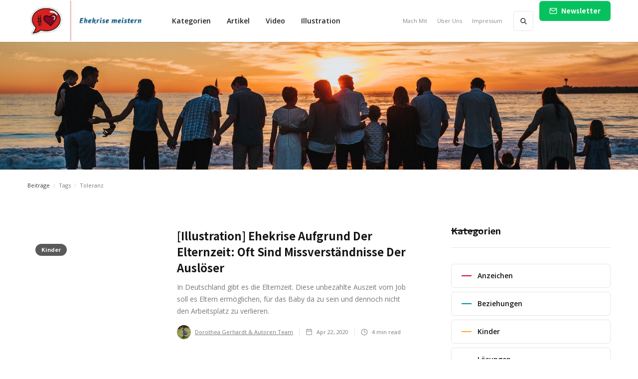

--- FILE ---
content_type: text/html; charset=utf-8
request_url: https://www.ehekrise-meistern.de/tags/toleranz
body_size: 13744
content:
<!DOCTYPE html><!-- Last Published: Mon Jun 23 2025 10:04:04 GMT+0000 (Coordinated Universal Time) --><html data-wf-domain="www.ehekrise-meistern.de" data-wf-page="5de17dbed414344d85d90995" data-wf-site="5de17dbed414345e1ad90853" data-wf-collection="5de17dbed414345199d90899" data-wf-item-slug="toleranz"><head><meta charset="utf-8"/><title>Tags - Ehekrise meistern</title><meta content="Hier findest Du alle Tags zu unseren Ehekrise meistern Beiträgen." name="description"/><meta content="Ehekrise meistern: Beiträge getaggt mit &quot;Toleranz&quot;" property="og:title"/><meta content="Finde Mithilfe unserer Tags genau die Fachartikel, die Dich wirklich zum Thema Ehekrise meistern interessieren, und auf Dich wirklich Anwendung finden." property="og:description"/><meta content="Ehekrise meistern: Beiträge getaggt mit &quot;Toleranz&quot;" property="twitter:title"/><meta content="Finde Mithilfe unserer Tags genau die Fachartikel, die Dich wirklich zum Thema Ehekrise meistern interessieren, und auf Dich wirklich Anwendung finden." property="twitter:description"/><meta property="og:type" content="website"/><meta content="summary_large_image" name="twitter:card"/><meta content="width=device-width, initial-scale=1" name="viewport"/><meta content="Tu_sMPLhNXTv9amkhLvsZBHcQg0lMjqZGRWlFEbRbAU" name="google-site-verification"/><link href="https://cdn.prod.website-files.com/5de17dbed414345e1ad90853/css/ehekrise-meistern.webflow.shared.0f09d5c38.css" rel="stylesheet" type="text/css"/><link href="https://fonts.googleapis.com" rel="preconnect"/><link href="https://fonts.gstatic.com" rel="preconnect" crossorigin="anonymous"/><script src="https://ajax.googleapis.com/ajax/libs/webfont/1.6.26/webfont.js" type="text/javascript"></script><script type="text/javascript">WebFont.load({  google: {    families: ["Open Sans:300,300italic,400,400italic,600,600italic,700,700italic,800,800italic","Noto Sans HK:regular,500,700"]  }});</script><script type="text/javascript">!function(o,c){var n=c.documentElement,t=" w-mod-";n.className+=t+"js",("ontouchstart"in o||o.DocumentTouch&&c instanceof DocumentTouch)&&(n.className+=t+"touch")}(window,document);</script><link href="https://cdn.prod.website-files.com/5de17dbed414345e1ad90853/5e56aefe00f9eb25a4d208ee_ehekrise-meistern-icon.jpg" rel="shortcut icon" type="image/x-icon"/><link href="https://cdn.prod.website-files.com/5de17dbed414345e1ad90853/5e56af023017dc2346fe96df_ehekrise-meistern-webclip.jpg" rel="apple-touch-icon"/><script type="text/javascript">!function(f,b,e,v,n,t,s){if(f.fbq)return;n=f.fbq=function(){n.callMethod?n.callMethod.apply(n,arguments):n.queue.push(arguments)};if(!f._fbq)f._fbq=n;n.push=n;n.loaded=!0;n.version='2.0';n.agent='plwebflow';n.queue=[];t=b.createElement(e);t.async=!0;t.src=v;s=b.getElementsByTagName(e)[0];s.parentNode.insertBefore(t,s)}(window,document,'script','https://connect.facebook.net/en_US/fbevents.js');fbq('init', '818726305307238');fbq('track', 'PageView');</script><script type="text/javascript">
var _iub = _iub || [];
_iub.csConfiguration = {"consentOnContinuedBrowsing":false,"whitelabel":false,"lang":"de","siteId":2197310,"perPurposeConsent":true,"cookiePolicyId":12122891, "banner":{ "acceptButtonDisplay":true,"customizeButtonDisplay":true,"position":"float-bottom-center","acceptButtonColor":"#0073CE","acceptButtonCaptionColor":"white","customizeButtonColor":"#DADADA","customizeButtonCaptionColor":"#4D4D4D","rejectButtonColor":"#0073CE","rejectButtonCaptionColor":"white","textColor":"black","backgroundColor":"white","rejectButtonDisplay":true }};
</script>
<script type="text/javascript" src="//cdn.iubenda.com/cs/iubenda_cs.js" charset="UTF-8" async></script>


<!-- Google Tag Manager -->
<script>(function(w,d,s,l,i){w[l]=w[l]||[];w[l].push({'gtm.start':
new Date().getTime(),event:'gtm.js'});var f=d.getElementsByTagName(s)[0],
j=d.createElement(s),dl=l!='dataLayer'?'&l='+l:'';j.async=true;j.src=
'https://www.googletagmanager.com/gtm.js?id='+i+dl;f.parentNode.insertBefore(j,f);
})(window,document,'script','dataLayer','GTM-WP73TDQ');</script>
<!-- End Google Tag Manager -->


<!--- Tooltip player -->
<script type='text/javascript'>
window.Tooltip||function(t,e){var o={
url:"https://cdn.tooltip.io/static/player.js",
key:"a5ea7231-85b1-4683-be7b-806f6b202263",
async:true
};
window.Tooltip={cs:[],_apiKey:o.key};for(
var r=["identify","goal","updateUserData","start","stop","refresh","show","hide","on"],
i={},n=0;n<r.length;n++){var a=r[n];i[a]=function(t){return function(){var e=Array.prototype.slice.call(arguments);
window.Tooltip.cs.push({method:t,args:e})}}(a)}window.Tooltip.API=i;var n=t.createElement(e),s=t.getElementsByTagName(e)[0];
n.type="text/javascript",n.async=o.async,s.parentNode.insertBefore(n,s),n.src=o.url}(document,"script");
</script>
<!--- Tooltip player -->


<script type="text/javascript" src="[data-uri]"></script>


<meta name="p:domain_verify" content="8855d82da1419c968e3d5426453af9ad"/>


<!-- TruConversion for ehekrise-meistern.de -->
<script type="text/javascript">
    var _tip = _tip || [];
    (function(d,s,id){
        var js, tjs = d.getElementsByTagName(s)[0];
        if(d.getElementById(id)) { return; }
        js = d.createElement(s); js.id = id;
        js.async = true;
        js.src = d.location.protocol + '//app.truconversion.com/ti-js/16297/774fc.js';
        tjs.parentNode.insertBefore(js, tjs);
    }(document, 'script', 'ti-js'));
</script>


<script src="https://static.elfsight.com/platform/platform.js" async></script>
<div class="elfsight-app-4d1de181-ef7f-4586-be23-b050851460c4" data-elfsight-app-lazy></div>


<script src="https://apps.elfsight.com/p/platform.js" defer></script>
<div class="elfsight-app-8a5be8ca-1ef0-4fb0-b28a-0185a814895a"></div>


<script async defer src='https://app.visitortracking.com/assets/js/tracer.js'></script>
<script>
function init_tracer() { 
   var tracer = new Tracer({  
   websiteId : "ed7725c7-5379-4551-aaeb-c92c9e3bd48f",  
   async : true, 
   debug : false }); 
 } 
 </script></head><body><div class="page-wrapper"><div class="subscribe-popup"><div class="popup"><a data-w-id="815c6cd4-8036-9e9d-af11-10e598a3accc" href="#" class="close-button w-inline-block"><img src="https://cdn.prod.website-files.com/5de17dbed414345e1ad90853/5de17dbed414343b6bd90977_x.svg" alt=""/></a><div class="subscribe-popup-image"></div><div class="popup-info"><h3>📬 <br/>Melde Dich für unseren hilfreichen Newsletter an!</h3><p class="paragraph-small text-grey">Kostenlose &amp; hilfreiche Tipps und Fachartikel zum Thema Ehekrise meistern. Direkt in Deinen Posteingang.</p><div class="full-width w-form"><form id="wf-form-Email-Form" name="wf-form-Email-Form" data-name="Email Form" method="get" class="subscribe-popup-grid" data-wf-page-id="5de17dbed414344d85d90995" data-wf-element-id="815c6cd4-8036-9e9d-af11-10e598a3acd7" data-turnstile-sitekey="0x4AAAAAAAQTptj2So4dx43e"><input class="input w-input" maxlength="256" name="Newsletter-Subscribe-Popup" data-name="Newsletter Subscribe Popup" placeholder="E-Mail Adresse" type="email" id="Newsletter-Subscribe-Popup" required=""/><input type="submit" data-wait="Please wait..." class="button w-button" value="Bestätigen"/><label id="w-node-c71d0ab6-5841-0ebd-75d8-21cca4504aa0-98a3acca" class="w-checkbox checkbox-field-2"><input type="checkbox" id="Checkbox Privacy" name="Checkbox-Privacy" data-name="Checkbox Privacy" required="" class="w-checkbox-input checkbox"/><span for="Checkbox-Privacy" class="checkbox-label w-form-label">Ich habe die Datenschutzerklärung gelesen und akzeptiere die <a href="/impressum" target="_blank" class="text-link-dark">Datenschutzerklärung</a></span></label></form><div class="form-success w-form-done"><div>Vielen Dank! Wir haben Deine Anmeldung erhalten.</div></div><div class="form-error w-form-fail"><div>Hoppla! Beim Absenden des Formulars ist ein Fehler aufgetreten.</div></div></div></div></div><div data-w-id="8320a785-99cd-bbdc-fd84-db16e1cc82eb" class="popup-overlay"></div></div><div data-collapse="medium" data-animation="default" data-duration="400" id="Navigation" data-easing="ease" data-easing2="ease" role="banner" class="nav-bar-v1 w-nav"><div class="wrapper nav-bar-v1-wrapper"><a href="/" class="nav-brand-v1 w-nav-brand"><img src="https://cdn.prod.website-files.com/5de17dbed414345e1ad90853/5e57fa58c52d562656f080e2_ehekrise-meistern-logo.JPG" alt="Logo Ehekrise meistern" sizes="(max-width: 767px) 165.421875px, (max-width: 991px) 234.34375px, 15vw" srcset="https://cdn.prod.website-files.com/5de17dbed414345e1ad90853/5e57fa58c52d562656f080e2_ehekrise-meistern-logo-p-500.jpeg 500w, https://cdn.prod.website-files.com/5de17dbed414345e1ad90853/5e57fa58c52d562656f080e2_ehekrise-meistern-logo-p-800.jpeg 800w, https://cdn.prod.website-files.com/5de17dbed414345e1ad90853/5e57fa58c52d562656f080e2_ehekrise-meistern-logo.JPG 874w" class="nav-logo"/><div class="nav-logo-text">Reader</div></a><nav role="navigation" class="nav-menu-v1 w-nav-menu"><form action="/search" class="search-form w-form"><input class="search-form-input w-input" maxlength="256" name="query" placeholder=" Search..." type="search" id="search" required=""/><input type="submit" class="search-button w-button" value=" "/></form><div data-hover="true" data-delay="400" class="dropdown dropdown-big w-dropdown"><div class="nav-link w-dropdown-toggle"><div>Kategorien</div></div><nav class="dropdown-wrapper w-dropdown-list"><div class="dropdown-space"></div><div class="wrapper"><div class="dropdown-list big-list"><div class="dropdown-sidebar w-dyn-list"><div role="list" class="w-dyn-items"><div role="listitem" class="w-dyn-item"><a href="/categories/anzeichen" class="dropdown-sidebar-link">Anzeichen</a></div><div role="listitem" class="w-dyn-item"><a href="/categories/beziehungen" class="dropdown-sidebar-link">Beziehungen</a></div><div role="listitem" class="w-dyn-item"><a href="/categories/kinder" class="dropdown-sidebar-link">Kinder</a></div><div role="listitem" class="w-dyn-item"><a href="/categories/losungen" class="dropdown-sidebar-link">Lösungen</a></div><div role="listitem" class="w-dyn-item"><a href="/categories/aelterwerden" class="dropdown-sidebar-link">Älterwerden</a></div></div></div><div class="dropdown-posts w-dyn-list"><div role="list" class="dropdown-post-grid w-dyn-items"><div role="listitem" class="w-dyn-item"><div class="post-card"><a href="/posts/geht-mein-partner-fremd-warnzeichen-tipps-und-antworten" class="thumbnail-small w-inline-block"><div class="badge">Anzeichen</div><div style="background-image:url(&quot;https://cdn.prod.website-files.com/5de17dbed41434fbcad90898/665dd106a0f153294487bdf2_junge-frau-denkt-nach-partner-fremdgegangen%20(2).jpg&quot;)" class="thumbnail"></div></a><a href="/posts/geht-mein-partner-fremd-warnzeichen-tipps-und-antworten" class="post-heading-link w-inline-block"><h6 class="post-heading-small">Geht mein Partner fremd? Warnzeichen, Tipps und Antworten</h6></a><div class="post-info"><div class="post-info-block"><img src="https://cdn.prod.website-files.com/5de17dbed414345e1ad90853/5de17dbed41434540fd90965_calendar.svg" alt="" class="mini-icon-grey"/><div>May 24, 2024</div></div><div class="post-info-block"><div class="divider-small"></div><img src="https://cdn.prod.website-files.com/5de17dbed414345e1ad90853/5de17dbed414348d60d908bd_clock.svg" alt="" class="mini-icon-grey"/><div>7</div><div> min read</div></div></div></div></div><div role="listitem" class="w-dyn-item"><div class="post-card"><a href="/posts/ich-liebe-dich-und-andere-liebesbekundungen" class="thumbnail-small w-inline-block"><div class="badge">Lösungen</div><div style="background-image:url(&quot;https://cdn.prod.website-files.com/5de17dbed41434fbcad90898/644fb016a10caa0ffa9d3a0e_valentine-geschenk%20(2).jpg&quot;)" class="thumbnail"></div></a><a href="/posts/ich-liebe-dich-und-andere-liebesbekundungen" class="post-heading-link w-inline-block"><h6 class="post-heading-small">Ehekrise meistern: „Ich liebe dich“ und andere Liebesbekundungen</h6></a><div class="post-info"><div class="post-info-block"><img src="https://cdn.prod.website-files.com/5de17dbed414345e1ad90853/5de17dbed41434540fd90965_calendar.svg" alt="" class="mini-icon-grey"/><div>Apr 30, 2023</div></div><div class="post-info-block"><div class="divider-small"></div><img src="https://cdn.prod.website-files.com/5de17dbed414345e1ad90853/5de17dbed414348d60d908bd_clock.svg" alt="" class="mini-icon-grey"/><div>4</div><div> min read</div></div></div></div></div><div role="listitem" class="w-dyn-item"><div class="post-card"><a href="/posts/ehekrise-meistern-wie-schlimm-ist-eine-scheidung-fuer-kinder-wirklich" class="thumbnail-small w-inline-block"><div class="badge">Kinder</div><div style="background-image:url(&quot;https://cdn.prod.website-files.com/5de17dbed41434fbcad90898/6197b1586e036a3c5920d6f0_ehekrise-schlimm-kinder-scheidung%20(2).jpg&quot;)" class="thumbnail"></div></a><a href="/posts/ehekrise-meistern-wie-schlimm-ist-eine-scheidung-fuer-kinder-wirklich" class="post-heading-link w-inline-block"><h6 class="post-heading-small">[Video] Wie schlimm ist eine Scheidung für Kinder wirklich?</h6></a><div class="post-info"><div class="post-info-block"><img src="https://cdn.prod.website-files.com/5de17dbed414345e1ad90853/5de17dbed41434540fd90965_calendar.svg" alt="" class="mini-icon-grey"/><div>Sep 24, 2021</div></div><div class="post-info-block"><div class="divider-small"></div><img src="https://cdn.prod.website-files.com/5de17dbed414345e1ad90853/5de17dbed414348d60d908bd_clock.svg" alt="" class="mini-icon-grey"/><div>5</div><div> min read</div></div></div></div></div><div role="listitem" class="w-dyn-item"><div class="post-card"><a href="/posts/ehekrise-wegen-affaere-ist-die-ehe-nach-dem-fremdgehen-zu-retten" class="thumbnail-small w-inline-block"><div class="badge">Beziehungen</div><div style="background-image:url(&quot;https://cdn.prod.website-files.com/5de17dbed41434fbcad90898/5e5bac65c9fe84fa9c9afa46_ehekrise-affaere-bild-frau-mann-auf-bett%20(3).JPG&quot;)" class="thumbnail"></div></a><a href="/posts/ehekrise-wegen-affaere-ist-die-ehe-nach-dem-fremdgehen-zu-retten" class="post-heading-link w-inline-block"><h6 class="post-heading-small">[Video] Ehekrise wegen Affäre: Ist die Ehe nach dem Fremdgehen zu retten?</h6></a><div class="post-info"><div class="post-info-block"><img src="https://cdn.prod.website-files.com/5de17dbed414345e1ad90853/5de17dbed41434540fd90965_calendar.svg" alt="" class="mini-icon-grey"/><div>Mar 2, 2020</div></div><div class="post-info-block"><div class="divider-small"></div><img src="https://cdn.prod.website-files.com/5de17dbed414345e1ad90853/5de17dbed414348d60d908bd_clock.svg" alt="" class="mini-icon-grey"/><div>6</div><div> min read</div></div></div></div></div></div></div></div></div></nav></div><a href="/alle-ehekrise-meistern-fachartikel-auf-einen-blick" class="nav-link w-nav-link">Artikel</a><a href="/video" class="nav-link w-nav-link">Video</a><a href="/infografiken" class="nav-link w-nav-link">Illustration</a><div class="nav-menu-small"><a href="/mach-mit" class="nav-link-small w-nav-link">Mach Mit</a><a href="/ueber-uns" class="nav-link-small w-nav-link">Über Uns</a><a href="/impressum" class="nav-link-small w-nav-link">Impressum</a></div></nav><div class="nav-right"><a href="#" data-w-id="68906341-c776-5606-916e-b44fde4e6472" class="button subscribe-button w-button">Newsletter</a></div><div class="menu-button w-nav-button"><div class="menu-icon"><div class="menu-line-top"></div><div class="menu-line-middle"></div><div class="menu-line-bottom"></div></div></div></div></div><div id="Hero" class="section hero about-hero"><div class="wrapper w-container"><div class="page-intro"><h1 class="page-heading">Beiträge Getaggt: </h1><h1 class="page-heading">Toleranz</h1></div></div></div><div class="section no-padding-vertical"><div class="wrapper w-container"><div class="breadcrumbs"><a href="/template-reader/home/intro" class="breadcrumbs-link">Beiträge</a><div class="breadcrumbs-divider">/</div><div>Tags</div><div class="breadcrumbs-divider">/</div><div>Toleranz</div></div></div></div><div class="section top-section"><div class="wrapper w-container"><div class="content-with-sidebar"><div class="side-posts w-dyn-list"><div role="list" class="grid-list w-dyn-items"><div role="listitem" class="w-dyn-item"><div class="post-v3-card"><a href="/posts/ehekrise-aufgrund-der-elternzeit-oft-sind-missverstaendnisse-der-ausloeser" class="post-v3-thumbnail w-inline-block"><div class="badge">Kinder</div><div style="background-image:url(&quot;https://cdn.prod.website-files.com/5de17dbed41434fbcad90898/5e5ab6003c3e0f401ced05db_ehekrise-missverstaendnisse-bild-frau-und-mann-umarmung%20(2).jpg&quot;)" class="thumbnail"></div></a><div class="post-v3-content"><a href="/posts/ehekrise-aufgrund-der-elternzeit-oft-sind-missverstaendnisse-der-ausloeser" class="post-heading-link w-inline-block"><h3 class="post-v3-heading">[Illustration] Ehekrise aufgrund der Elternzeit: oft sind Missverständnisse der Auslöser</h3></a><div class="post-summary">In Deutschland gibt es die Elternzeit. Diese unbezahlte Auszeit vom Job soll es Eltern ermöglichen, für das Baby da zu sein und dennoch nicht den Arbeitsplatz zu verlieren. </div><div class="post-info"><a href="/team/dorothea-gerhardt" class="post-info-author w-inline-block"><div style="background-image:url(&quot;https://cdn.prod.website-files.com/5de17dbed41434fbcad90898/5f4bff4617865e707433b588_autor-dorothea-gerhardt%20(1).jpg&quot;)" class="post-card-avatar"></div><div>Dorothea Gerhardt &amp; Autoren Team</div><div class="divider-small"></div></a><div class="post-info-block"><img src="https://cdn.prod.website-files.com/5de17dbed414345e1ad90853/5de17dbed41434540fd90965_calendar.svg" alt="" class="mini-icon-grey"/><div>Apr 22, 2020</div></div><div class="post-info-block"><div class="divider-small"></div><img src="https://cdn.prod.website-files.com/5de17dbed414345e1ad90853/5de17dbed414348d60d908bd_clock.svg" alt="" class="mini-icon-grey"/><div>4</div><div> min read</div></div></div></div></div></div><div role="listitem" class="w-dyn-item"><div class="post-v3-card"><a href="/posts/ehekrise-mit-50-auch-das-laesst-sich-meistern" class="post-v3-thumbnail w-inline-block"><div class="badge">Älterwerden</div><div style="background-image:url(&quot;https://cdn.prod.website-files.com/5de17dbed41434fbcad90898/5e5abeb60e17067bb97851bc_ehekrise-mann-50%20(4).JPG&quot;)" class="thumbnail"></div></a><div class="post-v3-content"><a href="/posts/ehekrise-mit-50-auch-das-laesst-sich-meistern" class="post-heading-link w-inline-block"><h3 class="post-v3-heading">Ehekrise mit 50: auch das lässt sich meistern</h3></a><div class="post-summary">Sie haben den 50. Geburtstag bereits gefeiert und glauben, dass Beziehungsprobleme jetzt der Vergangenheit angehören. Gemeinsam haben Sie vieles gemeistert und durchgestanden.</div><div class="post-info"><a href="/team/dorothea-gerhardt" class="post-info-author w-inline-block"><div style="background-image:url(&quot;https://cdn.prod.website-files.com/5de17dbed41434fbcad90898/5f4bff4617865e707433b588_autor-dorothea-gerhardt%20(1).jpg&quot;)" class="post-card-avatar"></div><div>Dorothea Gerhardt &amp; Autoren Team</div><div class="divider-small"></div></a><div class="post-info-block"><img src="https://cdn.prod.website-files.com/5de17dbed414345e1ad90853/5de17dbed41434540fd90965_calendar.svg" alt="" class="mini-icon-grey"/><div>Mar 17, 2020</div></div><div class="post-info-block"><div class="divider-small"></div><img src="https://cdn.prod.website-files.com/5de17dbed414345e1ad90853/5de17dbed414348d60d908bd_clock.svg" alt="" class="mini-icon-grey"/><div>5</div><div> min read</div></div></div></div></div></div><div role="listitem" class="w-dyn-item"><div class="post-v3-card"><a href="/posts/ehekrise-wegen-kindererziehung-wie-laesst-sich-das-meistern" class="post-v3-thumbnail w-inline-block"><div class="badge">Kinder</div><div style="background-image:url(&quot;https://cdn.prod.website-files.com/5de17dbed41434fbcad90898/5e5ac5c62089e52f4389525e_ehekrise-kindererziehung-meistern-bild-kleines-maedchen%20(1).jpg&quot;)" class="thumbnail"></div></a><div class="post-v3-content"><a href="/posts/ehekrise-wegen-kindererziehung-wie-laesst-sich-das-meistern" class="post-heading-link w-inline-block"><h3 class="post-v3-heading">[Video] + [Illustration] Ehekrise wegen Kindererziehung: Wie lässt sich das meistern?</h3></a><div class="post-summary">Eine Ehekrise wegen der Kindererziehung ist gar nicht so selten. Jeder Elternteil meint es gut, kriegt sich aber wegen unterschiedlicher Ansichten über die Erziehung des eigenen Nachwuchses in die Haare. </div><div class="post-info"><a href="/team/dorothea-gerhardt" class="post-info-author w-inline-block"><div style="background-image:url(&quot;https://cdn.prod.website-files.com/5de17dbed41434fbcad90898/5f4bff4617865e707433b588_autor-dorothea-gerhardt%20(1).jpg&quot;)" class="post-card-avatar"></div><div>Dorothea Gerhardt &amp; Autoren Team</div><div class="divider-small"></div></a><div class="post-info-block"><img src="https://cdn.prod.website-files.com/5de17dbed414345e1ad90853/5de17dbed41434540fd90965_calendar.svg" alt="" class="mini-icon-grey"/><div>Feb 17, 2020</div></div><div class="post-info-block"><div class="divider-small"></div><img src="https://cdn.prod.website-files.com/5de17dbed414345e1ad90853/5de17dbed414348d60d908bd_clock.svg" alt="" class="mini-icon-grey"/><div>6</div><div> min read</div></div></div></div></div></div><div role="listitem" class="w-dyn-item"><div class="post-v3-card"><a href="/posts/ehekrise-nach-40-jahren-ehe-ploetzlich-erscheint-alles-im-anderen-licht" class="post-v3-thumbnail w-inline-block"><div class="badge">Älterwerden</div><div style="background-image:url(&quot;https://cdn.prod.website-files.com/5de17dbed41434fbcad90898/5e5ac13d3c3e0f0c0ded6f33_ehekrise-nach-40-jahren-bild-frau-ueberlegt-sitzend%20(1).jpg&quot;)" class="thumbnail"></div></a><div class="post-v3-content"><a href="/posts/ehekrise-nach-40-jahren-ehe-ploetzlich-erscheint-alles-im-anderen-licht" class="post-heading-link w-inline-block"><h3 class="post-v3-heading">[Illustration] Ehekrise nach 40 Jahren Ehe: plötzlich erscheint alles im anderen Licht</h3></a><div class="post-summary">Anne aus Stuttgart führte über Jahrzehnte hinweg ein zufriedenes Leben. Verheiratet, Eigenheim, zwei Kinder. Als der Nachwuchs aus dem Haus war, startete sie noch einmal durch. </div><div class="post-info"><a href="/team/dorothea-gerhardt" class="post-info-author w-inline-block"><div style="background-image:url(&quot;https://cdn.prod.website-files.com/5de17dbed41434fbcad90898/5f4bff4617865e707433b588_autor-dorothea-gerhardt%20(1).jpg&quot;)" class="post-card-avatar"></div><div>Dorothea Gerhardt &amp; Autoren Team</div><div class="divider-small"></div></a><div class="post-info-block"><img src="https://cdn.prod.website-files.com/5de17dbed414345e1ad90853/5de17dbed41434540fd90965_calendar.svg" alt="" class="mini-icon-grey"/><div>Jan 2, 2020</div></div><div class="post-info-block"><div class="divider-small"></div><img src="https://cdn.prod.website-files.com/5de17dbed414345e1ad90853/5de17dbed414348d60d908bd_clock.svg" alt="" class="mini-icon-grey"/><div>8</div><div> min read</div></div></div></div></div></div><div role="listitem" class="w-dyn-item"><div class="post-v3-card"><a href="/posts/ehekrise-wegen-der-schwiegereltern-wege-aus-dem-dilemma" class="post-v3-thumbnail w-inline-block"><div class="badge">Anzeichen</div><div style="background-image:url(&quot;https://cdn.prod.website-files.com/5de17dbed41434fbcad90898/5e5ac3730e170698c5787147_ehekrise-schwiegerelternbild-mit-enkelkindern%20(2).jpg&quot;)" class="thumbnail"></div></a><div class="post-v3-content"><a href="/posts/ehekrise-wegen-der-schwiegereltern-wege-aus-dem-dilemma" class="post-heading-link w-inline-block"><h3 class="post-v3-heading">[Illustration] Ehekrise wegen der Schwiegereltern: Wege aus dem Dilemma</h3></a><div class="post-summary">Es ist kein seltenes Problem: Schwierigkeiten mit den Schwiegereltern. Warum? In den Augen des Schwiegerkindes mischen sich die Eltern des Partners einfach zu häufig in die Ehe ein. </div><div class="post-info"><a href="/team/dorothea-gerhardt" class="post-info-author w-inline-block"><div style="background-image:url(&quot;https://cdn.prod.website-files.com/5de17dbed41434fbcad90898/5f4bff4617865e707433b588_autor-dorothea-gerhardt%20(1).jpg&quot;)" class="post-card-avatar"></div><div>Dorothea Gerhardt &amp; Autoren Team</div><div class="divider-small"></div></a><div class="post-info-block"><img src="https://cdn.prod.website-files.com/5de17dbed414345e1ad90853/5de17dbed41434540fd90965_calendar.svg" alt="" class="mini-icon-grey"/><div>Dec 20, 2019</div></div><div class="post-info-block"><div class="divider-small"></div><img src="https://cdn.prod.website-files.com/5de17dbed414345e1ad90853/5de17dbed414348d60d908bd_clock.svg" alt="" class="mini-icon-grey"/><div>6</div><div> min read</div></div></div></div></div></div><div role="listitem" class="w-dyn-item"><div class="post-v3-card"><a href="/posts/7-tipps-raus-aus-der-ehekrise-nach-dem-1-kind" class="post-v3-thumbnail w-inline-block"><div class="badge">Kinder</div><div style="background-image:url(&quot;https://cdn.prod.website-files.com/5de17dbed41434fbcad90898/5e5aca263fb2cc350f715b0e_ehekrise-erstes-kind-bild-mutter-mit-kind%20(1).jpg&quot;)" class="thumbnail"></div></a><div class="post-v3-content"><a href="/posts/7-tipps-raus-aus-der-ehekrise-nach-dem-1-kind" class="post-heading-link w-inline-block"><h3 class="post-v3-heading">[7 Tipps] Raus aus der Ehekrise nach dem 1. Kind</h3></a><div class="post-summary">Endlich ist das erste Kind da. Es wurde sehnsüchtig erwartet und alle haben sich gefreut. Doch das Baby bringt auch jede Menge Veränderungen mit sich. </div><div class="post-info"><a href="/team/dorothea-gerhardt" class="post-info-author w-inline-block"><div style="background-image:url(&quot;https://cdn.prod.website-files.com/5de17dbed41434fbcad90898/5f4bff4617865e707433b588_autor-dorothea-gerhardt%20(1).jpg&quot;)" class="post-card-avatar"></div><div>Dorothea Gerhardt &amp; Autoren Team</div><div class="divider-small"></div></a><div class="post-info-block"><img src="https://cdn.prod.website-files.com/5de17dbed414345e1ad90853/5de17dbed41434540fd90965_calendar.svg" alt="" class="mini-icon-grey"/><div>Nov 19, 2019</div></div><div class="post-info-block"><div class="divider-small"></div><img src="https://cdn.prod.website-files.com/5de17dbed414345e1ad90853/5de17dbed414348d60d908bd_clock.svg" alt="" class="mini-icon-grey"/><div>8</div><div> min read</div></div></div></div></div></div><div role="listitem" class="w-dyn-item"><div class="post-v3-card"><a href="/posts/ehekrise-meistern-was-ist-in-der-ehe-wichtig" class="post-v3-thumbnail w-inline-block"><div class="badge">Lösungen</div><div style="background-image:url(&quot;https://cdn.prod.website-files.com/5de17dbed41434fbcad90898/5ebfd15c2651077ecb833860_ehekrise-meistern-was-ist-wichtig%20(1).jpg&quot;)" class="thumbnail"></div></a><div class="post-v3-content"><a href="/posts/ehekrise-meistern-was-ist-in-der-ehe-wichtig" class="post-heading-link w-inline-block"><h3 class="post-v3-heading">Ehekrise meistern: Was ist in der Ehe wichtig?</h3></a><div class="post-summary">Manchmal streiten sich Paare. Das ist normal. Entwickelt sich jedoch eine Ehekrise, steht das gemeinsame Bündnis plötzlich auf wackelnden Beinen. </div><div class="post-info"><a href="/team/dorothea-gerhardt" class="post-info-author w-inline-block"><div style="background-image:url(&quot;https://cdn.prod.website-files.com/5de17dbed41434fbcad90898/5f4bff4617865e707433b588_autor-dorothea-gerhardt%20(1).jpg&quot;)" class="post-card-avatar"></div><div>Dorothea Gerhardt &amp; Autoren Team</div><div class="divider-small"></div></a><div class="post-info-block"><img src="https://cdn.prod.website-files.com/5de17dbed414345e1ad90853/5de17dbed41434540fd90965_calendar.svg" alt="" class="mini-icon-grey"/><div>Sep 11, 2019</div></div><div class="post-info-block"><div class="divider-small"></div><img src="https://cdn.prod.website-files.com/5de17dbed414345e1ad90853/5de17dbed414348d60d908bd_clock.svg" alt="" class="mini-icon-grey"/><div>7</div><div> min read</div></div></div></div></div></div></div><div role="navigation" aria-label="List" class="w-pagination-wrapper pagination"><div class="pagination-left"></div><div class="pagination-right"></div></div></div><div class="sidebar"><div class="sidebar-block"><div class="header-block"><h4 class="header">Kategorien</h4><div class="header-line"></div></div><div class="w-dyn-list"><div role="list" class="sidebar-categories w-dyn-items"><div role="listitem" class="w-dyn-item"><a href="/categories/anzeichen" class="sidebar-category w-inline-block"><div style="background-color:hsla(348.4848484848485, 90.64%, 42.66%, 1.00)" class="category-color-line"></div><div class="sidebar-category-name">Anzeichen</div><img src="https://cdn.prod.website-files.com/5de17dbed414345e1ad90853/5de17dbed41434164bd9096e_right.svg" alt="" class="category-arrow"/></a></div><div role="listitem" class="w-dyn-item"><a href="/categories/beziehungen" class="sidebar-category w-inline-block"><div style="background-color:hsla(190.04291845493563, 100.00%, 33.33%, 1.00)" class="category-color-line"></div><div class="sidebar-category-name">Beziehungen</div><img src="https://cdn.prod.website-files.com/5de17dbed414345e1ad90853/5de17dbed41434164bd9096e_right.svg" alt="" class="category-arrow"/></a></div><div role="listitem" class="w-dyn-item"><a href="/categories/kinder" class="sidebar-category w-inline-block"><div style="background-color:hsla(33.71428571428571, 100.00%, 58.82%, 1.00)" class="category-color-line"></div><div class="sidebar-category-name">Kinder</div><img src="https://cdn.prod.website-files.com/5de17dbed414345e1ad90853/5de17dbed41434164bd9096e_right.svg" alt="" class="category-arrow"/></a></div><div role="listitem" class="w-dyn-item"><a href="/categories/losungen" class="sidebar-category w-inline-block"><div style="background-color:hsla(148.08510638297872, 94.00%, 39.22%, 1.00)" class="category-color-line"></div><div class="sidebar-category-name">Lösungen</div><img src="https://cdn.prod.website-files.com/5de17dbed414345e1ad90853/5de17dbed41434164bd9096e_right.svg" alt="" class="category-arrow"/></a></div><div role="listitem" class="w-dyn-item"><a href="/categories/aelterwerden" class="sidebar-category w-inline-block"><div style="background-color:hsla(236.64596273291926, 98.77%, 68.04%, 1.00)" class="category-color-line"></div><div class="sidebar-category-name">Älterwerden</div><img src="https://cdn.prod.website-files.com/5de17dbed414345e1ad90853/5de17dbed41434164bd9096e_right.svg" alt="" class="category-arrow"/></a></div></div></div></div><div class="sidebar-block"><div class="header-block"><h4 class="header">Tags</h4><div class="header-line"></div></div><div class="w-dyn-list"><div role="list" class="sidebar-tags w-dyn-items"><div role="listitem" class="w-dyn-item"><a href="/tags/40-jahre-ehe" class="tag">40 Jahre Ehe</a></div><div role="listitem" class="w-dyn-item"><a href="/tags/40-lebensjahr" class="tag">40. Lebensjahr</a></div><div role="listitem" class="w-dyn-item"><a href="/tags/50-lebensjahr" class="tag">50. Lebensjahr</a></div><div role="listitem" class="w-dyn-item"><a href="/tags/affaere" class="tag">Affäre</a></div><div role="listitem" class="w-dyn-item"><a href="/tags/aggressionen" class="tag">Aggressionen</a></div><div role="listitem" class="w-dyn-item"><a href="/tags/akzeptanz" class="tag">Akzeptanz</a></div><div role="listitem" class="w-dyn-item"><a href="/tags/alkohol" class="tag">Alkohol</a></div><div role="listitem" class="w-dyn-item"><a href="/tags/alltag" class="tag">Alltag</a></div><div role="listitem" class="w-dyn-item"><a href="/tags/alter" class="tag">Alter</a></div><div role="listitem" class="w-dyn-item"><a href="/tags/arbeit" class="tag">Arbeit</a></div><div role="listitem" class="w-dyn-item"><a href="/tags/arbeitslosigkeit" class="tag">Arbeitslosigkeit</a></div><div role="listitem" class="w-dyn-item"><a href="/tags/aufmerksamkeit" class="tag">Aufmerksamkeit</a></div><div role="listitem" class="w-dyn-item"><a href="/tags/auszeit" class="tag">Auszeit</a></div><div role="listitem" class="w-dyn-item"><a href="/tags/baby" class="tag">Baby</a></div><div role="listitem" class="w-dyn-item"><a href="/tags/bestrafung" class="tag">Bestrafung</a></div><div role="listitem" class="w-dyn-item"><a href="/tags/beziehung" class="tag">Beziehung</a></div><div role="listitem" class="w-dyn-item"><a href="/tags/beziehungsaus" class="tag">Beziehungsaus</a></div><div role="listitem" class="w-dyn-item"><a href="/tags/beziehungspause" class="tag">Beziehungspause</a></div><div role="listitem" class="w-dyn-item"><a href="/tags/bindungsstabilisierung" class="tag">Bindungsstabilisierung</a></div><div role="listitem" class="w-dyn-item"><a href="/tags/burnout" class="tag">Burnout</a></div><div role="listitem" class="w-dyn-item"><a href="/tags/checkliste" class="tag">Checkliste</a></div><div role="listitem" class="w-dyn-item"><a href="/tags/depressionen" class="tag">Depressionen</a></div><div role="listitem" class="w-dyn-item"><a href="/tags/ehefrau" class="tag">Ehefrau</a></div><div role="listitem" class="w-dyn-item"><a href="/tags/ehemann" class="tag">Ehemann</a></div><div role="listitem" class="w-dyn-item"><a href="/tags/ehevertrag" class="tag">Ehevertrag</a></div><div role="listitem" class="w-dyn-item"><a href="/tags/ehrlichkeit" class="tag">Ehrlichkeit</a></div><div role="listitem" class="w-dyn-item"><a href="/tags/eifersucht" class="tag">Eifersucht</a></div><div role="listitem" class="w-dyn-item"><a href="/tags/eltern" class="tag">Eltern</a></div><div role="listitem" class="w-dyn-item"><a href="/tags/elternzeit" class="tag">Elternzeit</a></div><div role="listitem" class="w-dyn-item"><a href="/tags/entfremdung" class="tag">Entfremdung</a></div><div role="listitem" class="w-dyn-item"><a href="/tags/erwartungen" class="tag">Erwartungen</a></div><div role="listitem" class="w-dyn-item"><a href="/tags/fehlgeburt" class="tag">Fehlgeburt</a></div><div role="listitem" class="w-dyn-item"><a href="/tags/finanzen" class="tag">Finanzen</a></div><div role="listitem" class="w-dyn-item"><a href="/tags/freiheiten" class="tag">Freiheiten</a></div><div role="listitem" class="w-dyn-item"><a href="/tags/fremdgehen" class="tag">Fremdgehen</a></div><div role="listitem" class="w-dyn-item"><a href="/tags/fremdverliebt" class="tag">Fremdverliebt </a></div><div role="listitem" class="w-dyn-item"><a href="/tags/freundschaft" class="tag">Freundschaft</a></div><div role="listitem" class="w-dyn-item"><a href="/tags/gaslighting" class="tag">Gaslighting</a></div><div role="listitem" class="w-dyn-item"><a href="/tags/geburt" class="tag">Geburt</a></div><div role="listitem" class="w-dyn-item"><a href="/tags/gegensaetze" class="tag">Gegensätze </a></div><div role="listitem" class="w-dyn-item"><a href="/tags/geld" class="tag">Geld</a></div><div role="listitem" class="w-dyn-item"><a href="/tags/gespraeche" class="tag">Gespräche</a></div><div role="listitem" class="w-dyn-item"><a href="/tags/glucklich" class="tag">Glücklich</a></div><div role="listitem" class="w-dyn-item"><a href="/tags/harmonie" class="tag">Harmonie</a></div><div role="listitem" class="w-dyn-item"><a href="/tags/heirat" class="tag">Heirat</a></div><div role="listitem" class="w-dyn-item"><a href="/tags/hochzeit" class="tag">Hochzeit</a></div><div role="listitem" class="w-dyn-item"><a href="/tags/job" class="tag">Job</a></div><div role="listitem" class="w-dyn-item"><a href="/tags/karriere" class="tag">Karriere</a></div><div role="listitem" class="w-dyn-item"><a href="/tags/kinder" class="tag">Kinder</a></div><div role="listitem" class="w-dyn-item"><a href="/tags/kindererziehung" class="tag">Kindererziehung</a></div><div role="listitem" class="w-dyn-item"><a href="/tags/kleinkind" class="tag">Kleinkind</a></div><div role="listitem" class="w-dyn-item"><a href="/tags/kommunikation" class="tag">Kommunikation</a></div><div role="listitem" class="w-dyn-item"><a href="/tags/kompromiss" class="tag">Kompromiss</a></div><div role="listitem" class="w-dyn-item"><a href="/tags/konfliktherde" class="tag">Konfliktherde</a></div><div role="listitem" class="w-dyn-item"><a href="/tags/konsequenzen" class="tag">Konsequenzen</a></div><div role="listitem" class="w-dyn-item"><a href="/tags/kontrolle" class="tag">Kontrolle</a></div><div role="listitem" class="w-dyn-item"><a href="/tags/kredit" class="tag">Kredit</a></div><div role="listitem" class="w-dyn-item"><a href="/tags/leere" class="tag">Leere</a></div><div role="listitem" class="w-dyn-item"><a href="/tags/leidenschaft" class="tag">Leidenschaft</a></div><div role="listitem" class="w-dyn-item"><a href="/tags/liebesbekundungen" class="tag">Liebesbekundungen</a></div><div role="listitem" class="w-dyn-item"><a href="/tags/loyalitaet" class="tag">Loyalität</a></div><div role="listitem" class="w-dyn-item"><a href="/tags/lustig" class="tag">Lustig</a></div><div role="listitem" class="w-dyn-item"><a href="/tags/loesungen" class="tag">Lösungen</a></div><div role="listitem" class="w-dyn-item"><a href="/tags/manipulationsversuche" class="tag">Manipulationsversuche</a></div><div role="listitem" class="w-dyn-item"><a href="/tags/mann" class="tag">Mann</a></div><div role="listitem" class="w-dyn-item"><a href="/tags/mediator" class="tag">Mediator</a></div><div role="listitem" class="w-dyn-item"><a href="/tags/missverstaendnisse" class="tag">Missverständnisse</a></div><div role="listitem" class="w-dyn-item"><a href="/tags/mutter" class="tag">Mutter</a></div><div role="listitem" class="w-dyn-item"><a href="/tags/maennlichkeit" class="tag">Männlichkeit</a></div><div role="listitem" class="w-dyn-item"><a href="/tags/narzissten" class="tag">Narzissten</a></div><div role="listitem" class="w-dyn-item"><a href="/tags/neid" class="tag">Neid</a></div><div role="listitem" class="w-dyn-item"><a href="/tags/neuanfang" class="tag">Neuanfang</a></div><div role="listitem" class="w-dyn-item"><a href="/tags/offenheit" class="tag">Offenheit</a></div><div role="listitem" class="w-dyn-item"><a href="/tags/paar" class="tag">Paar</a></div><div role="listitem" class="w-dyn-item"><a href="/tags/partner" class="tag">Partner</a></div><div role="listitem" class="w-dyn-item"><a href="/tags/partnerschaft" class="tag">Partnerschaft</a></div><div role="listitem" class="w-dyn-item"><a href="/tags/persoenlichkeit" class="tag">Persönlichkeit</a></div><div role="listitem" class="w-dyn-item"><a href="/tags/planung" class="tag">Planung</a></div><div role="listitem" class="w-dyn-item"><a href="/tags/probleme" class="tag">Probleme</a></div><div role="listitem" class="w-dyn-item"><a href="/tags/psychologie" class="tag">Psychologie</a></div><div role="listitem" class="w-dyn-item"><a href="/tags/rente" class="tag">Rente</a></div><div role="listitem" class="w-dyn-item"><a href="/tags/rosenkrieg" class="tag">Rosenkrieg</a></div><div role="listitem" class="w-dyn-item"><a href="/tags/scheidung" class="tag">Scheidung</a></div><div role="listitem" class="w-dyn-item"><a href="/tags/schuldzuweisungen" class="tag">Schuldzuweisungen</a></div><div role="listitem" class="w-dyn-item"><a href="/tags/schwangerschaft" class="tag">Schwangerschaft</a></div><div role="listitem" class="w-dyn-item"><a href="/tags/schweigen" class="tag">Schweigen</a></div><div role="listitem" class="w-dyn-item"><a href="/tags/schwiegereltern" class="tag">Schwiegereltern</a></div><div role="listitem" class="w-dyn-item"><a href="/tags/schwiegertochter" class="tag">Schwiegertochter</a></div><div role="listitem" class="w-dyn-item"><a href="/tags/seitensprung" class="tag">Seitensprung</a></div><div role="listitem" class="w-dyn-item"><a href="/tags/selbstbewusstsein" class="tag">Selbstbewusstsein</a></div><div role="listitem" class="w-dyn-item"><a href="/tags/selbstmitleid" class="tag">Selbstmitleid</a></div><div role="listitem" class="w-dyn-item"><a href="/tags/selbstwertgefuehl" class="tag">Selbstwertgefühl</a></div><div role="listitem" class="w-dyn-item"><a href="/tags/selbstaendigkeit" class="tag">Selbständigkeit</a></div><div role="listitem" class="w-dyn-item"><a href="/tags/sex" class="tag">Sex</a></div><div role="listitem" class="w-dyn-item"><a href="/tags/sexting" class="tag">Sexting </a></div><div role="listitem" class="w-dyn-item"><a href="/tags/signale" class="tag">Signale</a></div><div role="listitem" class="w-dyn-item"><a href="/tags/stabilitaet" class="tag">Stabilität</a></div><div role="listitem" class="w-dyn-item"><a href="/tags/streit" class="tag">Streit</a></div><div role="listitem" class="w-dyn-item"><a href="/tags/stress" class="tag">Stress</a></div><div role="listitem" class="w-dyn-item"><a href="/tags/tipps" class="tag">Tipps</a></div></div></div></div><div class="sidebar-block sticky"><a href="#" class="banner-sidebar w-inline-block"><img src="https://cdn.prod.website-files.com/5de17dbed414345e1ad90853/5e5c13bf63723e0752aa84fe_website-banner-ehekrise-meistern-320-480.png" alt="Banner Ehekrise meistern Online Coaching"/></a></div></div></div></div></div><div class="section"><div class="wrapper w-container"><div class="text-block-2"><strong>Finde uns auch hier</strong> - Weitere wertvolle Ehekrise meistern Tipps &quot;für zwischendurch&quot; ...</div><div class="connect"><a href="https://www.facebook.com/ehekrisemeistern" target="_blank" class="connect-link w-inline-block"><div class="connect-icon"><img src="https://cdn.prod.website-files.com/5de17dbed414345e1ad90853/5de17dbed41434204cd90962_facebook.svg" alt=""/></div><div class="connect-link-text">Facebook</div></a><a href="https://www.instagram.com/tippsehekrisemeistern/" target="_blank" class="connect-link w-inline-block"><div class="connect-icon"><img src="https://cdn.prod.website-files.com/5de17dbed414345e1ad90853/5de17dbed41434680ed90979_instagram.svg" alt=""/></div><div class="connect-link-text">Instagram</div></a><a href="https://www.pinterest.de/ehekrisemeistern/ehe-meistern-bzw-beziehung-retten/" target="_blank" class="connect-link w-inline-block"><div class="connect-icon"><img src="https://cdn.prod.website-files.com/5de17dbed414345e1ad90853/5de17dbed414340ce6d90968_pinterest.svg" alt=""/></div><div class="connect-link-text">Pinterest</div></a><a href="https://twitter.com/ehe_meistern" target="_blank" class="connect-link w-inline-block"><div class="connect-icon"><img src="https://cdn.prod.website-files.com/5de17dbed414345e1ad90853/5de17dbed41434cac8d90974_twitter.svg" alt=""/></div><div class="connect-link-text">Twitter</div></a><a href="#" target="_blank" class="connect-link w-inline-block"><div class="connect-icon"><img src="https://cdn.prod.website-files.com/5de17dbed414345e1ad90853/5de17dbed414346b33d90975_youtube.svg" alt=""/></div><div class="connect-link-text">YouTube</div></a><a data-w-id="e216d214-04e3-d10d-1b0f-037beea8074d" href="#" class="connect-link w-inline-block"><div class="connect-icon"><img src="https://cdn.prod.website-files.com/5de17dbed414345e1ad90853/5de17dbed4143435ebd9096a_mail.svg" alt=""/></div><div class="connect-link-text">Newsletter</div></a></div></div></div><div class="section"><div class="wrapper w-container"><div class="header-block side-margins"><div class="header"><h3 class="header-text">Wir sind auf Instagram</h3></div><a href="https://www.instagram.com/tippsehekrisemeistern/" target="_blank" class="more-link w-inline-block"><div>INSTAGRAM Profil ansehen</div><div class="more-link-icon"><img src="https://cdn.prod.website-files.com/5de17dbed414345e1ad90853/5de17dbed41434164bd9096e_right.svg" alt="" class="more-link-arrow"/><img src="https://cdn.prod.website-files.com/5de17dbed414345e1ad90853/5de17dbed4143484d0d9098b_right-white.svg" alt="" class="more-link-arrow-hover"/></div></a><div class="header-line"></div></div><div class="w-layout-grid instagram-grid"><a id="w-node-_8de85ed3-4f3b-a90b-2c90-b3fe6a226334-6a226326" href="https://www.instagram.com/tippsehekrisemeistern/" target="_blank" class="instagram-photo-link w-inline-block"><img src="https://cdn.prod.website-files.com/5de17dbed414345e1ad90853/603948b486705885d4317ad3_ehekrise-meistern.jpg" alt="" class="full-width"/><div class="instagram-hover"></div></a><a id="w-node-_8de85ed3-4f3b-a90b-2c90-b3fe6a22633d-6a226326" href="https://www.instagram.com/tippsehekrisemeistern/" target="_blank" class="instagram-photo-link w-inline-block"><img src="https://cdn.prod.website-files.com/5de17dbed414345e1ad90853/603948eb35c4993428966fc3_ehekrise-meistern-4.jpg" alt="" class="full-width"/><div class="instagram-hover"></div></a><a id="w-node-_8de85ed3-4f3b-a90b-2c90-b3fe6a226337-6a226326" href="https://www.instagram.com/tippsehekrisemeistern/" target="_blank" class="instagram-photo-link w-inline-block"><img src="https://cdn.prod.website-files.com/5de17dbed414345e1ad90853/603948c6aedf9336c89dade3_ehekrise-meistern-2.jpg" alt="" class="full-width"/><div class="instagram-hover"></div></a><a id="w-node-_8de85ed3-4f3b-a90b-2c90-b3fe6a22633a-6a226326" href="https://www.instagram.com/tippsehekrisemeistern/" target="_blank" class="instagram-photo-link w-inline-block"><img src="https://cdn.prod.website-files.com/5de17dbed414345e1ad90853/603948da02acf3c1e477352c_ehekrise-meistern-3.jpg" alt="" class="full-width"/><div class="instagram-hover"></div></a><a id="w-node-_8de85ed3-4f3b-a90b-2c90-b3fe6a226346-6a226326" href="https://www.instagram.com/tippsehekrisemeistern/" target="_blank" class="instagram-photo-link w-inline-block"><img src="https://cdn.prod.website-files.com/5de17dbed414345e1ad90853/6039492664943f446bc97a56_ehekrise-meistern-7.jpg" alt="" class="full-width"/><div class="instagram-hover"></div></a><a id="w-node-_8de85ed3-4f3b-a90b-2c90-b3fe6a226340-6a226326" href="https://www.instagram.com/tippsehekrisemeistern/" target="_blank" class="instagram-photo-link w-inline-block"><img src="https://cdn.prod.website-files.com/5de17dbed414345e1ad90853/603948fcfe1ae679fe4266c1_ehekrise-meistern-5.jpg" alt="" class="full-width"/><div class="instagram-hover"></div></a><a id="w-node-_8de85ed3-4f3b-a90b-2c90-b3fe6a226343-6a226326" href="https://www.instagram.com/tippsehekrisemeistern/" target="_blank" class="instagram-photo-link w-inline-block"><img src="https://cdn.prod.website-files.com/5de17dbed414345e1ad90853/603949100961ac34a16b3166_ehekrise-meistern-6.jpg" alt="" class="full-width"/><div class="instagram-hover"></div></a></div></div></div><div class="section-3 no-padding-vertical"><div class="wrapper-3"><div data-delay="9000" data-animation="slide" class="slider-2 w-slider" data-autoplay="true" data-easing="ease" data-hide-arrows="false" data-disable-swipe="false" data-autoplay-limit="0" data-nav-spacing="3" data-duration="500" data-infinite="true"><div class="w-slider-mask"><div class="w-slide"><div class="div-block-2"><div class="sponsor-quote wide no-margin-bottom"><div class="circle-icon color-6-ghost"><img src="https://cdn.prod.website-files.com/5de17dbed414345e1ad90853/6012cf6430941c66e375256f_chat-icon-color-6.svg" alt=""/></div><div class="review-v4-text">“Das Thema Business Ethik wird immer wichtiger in unseren heutigen, schwierigen Zeiten. Deshalb unterstütze ich als Unternehmer diese tolle Humanitarian Gruppe. Ich möchte gerne, dass meine Familie, meine Freunde, meine Mitarbeiter, mein Dorf und mein Land <span class="text-highlighted color-3">(geistig) gesund und erfolgreich sein können.</span></div><p class="text-grey-3 no-margin">Ralf Gerhardt, Founder Webexpert4you.com</p></div></div></div></div><div class="w-slider-arrow-left"><div class="icon-2 w-icon-slider-left"></div></div><div class="w-slider-arrow-right"><div class="icon-2 w-icon-slider-right"></div></div><div class="w-slider-nav w-round"></div></div><div class="section-intro-2 wide no-margin-bottom"><div class="circle-icon color-6-ghost"><img src="https://cdn.prod.website-files.com/5de17dbed414345e1ad90853/6012cf6430941c66e375256f_chat-icon-color-6.svg" alt=""/></div><div class="review-v4-text">“Das Thema Business Ethik wird immer wichtiger in unseren heutigen, schwierigen Zeiten. Deshalb unterstütze ich als Unternehmer diese tolle Humanitarian Gruppe so gut es nur geht. Ich möchte gerne, dass meine Familie, meine Freunde, meine Mitarbeiter, mein Dorf und mein Land <span class="text-highlighted color-3">gesund und erfolgreich sein können.</span></div><p class="text-grey-3 no-margin">Ralf Gerhardt, Founder Webexpert4you.com</p></div><div class="logotypes"><a href="https://www.webexpert4you.com/" target="_blank" class="logo-link faded w-inline-block"><img src="https://cdn.prod.website-files.com/5de17dbed414345e1ad90853/6012cf6430941cf06e75256c_logo-white.PNG" sizes="(max-width: 767px) 85vw, 542.453125px" srcset="https://cdn.prod.website-files.com/5de17dbed414345e1ad90853/6012cf6430941cf06e75256c_logo-white-p-500.png 500w, https://cdn.prod.website-files.com/5de17dbed414345e1ad90853/6012cf6430941cf06e75256c_logo-white.PNG 773w" alt="" class="logo"/></a><a href="https://www.news4mankind.com/" target="_blank" class="logo-link faded w-inline-block"><img src="https://cdn.prod.website-files.com/5de17dbed414345e1ad90853/6012cf6430941cd095752568_news4mankind-logo.PNG" sizes="(max-width: 767px) 85vw, 468.5625px" srcset="https://cdn.prod.website-files.com/5de17dbed414345e1ad90853/6012cf6430941cd095752568_news4mankind-logo-p-500.png 500w, https://cdn.prod.website-files.com/5de17dbed414345e1ad90853/6012cf6430941cd095752568_news4mankind-logo.PNG 861w" alt="" class="logo"/></a></div></div></div><div class="section footer-v1-section"><div class="wrapper"><div class="footer-v1"><div class="footer-v1-column about"><a href="/" class="footer-v1-brand w-inline-block"><img src="https://cdn.prod.website-files.com/5de17dbed414345e1ad90853/5e57fa58c52d562656f080e2_ehekrise-meistern-logo.JPG" width="215" sizes="(max-width: 479px) 87vw, (max-width: 991px) 215px, 20vw" srcset="https://cdn.prod.website-files.com/5de17dbed414345e1ad90853/5e57fa58c52d562656f080e2_ehekrise-meistern-logo-p-500.jpeg 500w, https://cdn.prod.website-files.com/5de17dbed414345e1ad90853/5e57fa58c52d562656f080e2_ehekrise-meistern-logo-p-800.jpeg 800w, https://cdn.prod.website-files.com/5de17dbed414345e1ad90853/5e57fa58c52d562656f080e2_ehekrise-meistern-logo.JPG 874w" alt="" class="footer-v1-logo"/></a><div class="footer-v1-info">Kostenlose &amp; hilfreiche Tipps die Dir helfen sollen, Deine Ehekrise zu meistern. Wir hoffen, dass unsere Artikel aus der Praxis ein erster Schritt in Richtung einer glücklichen Beziehung mit Deinem Partner darstellen.<br/>‍<br/>Die von uns zur Verfügung gestellten Informationen dienen ausschließlich informativen Zwecken und sollten nicht als Ersatz für fachmännischen medizinischen Rat aufgefasst werden. Falls Sie irgendwelche Fragen haben, wenden Sie sich an Ihren Arzt oder einen anderen qualifizierten Angehörigen der Heilberufe.<br/>‍<br/><strong>Fragen?</strong> <a href="/kontakt">Kontaktiere uns doch einfach</a></div></div><div class="footer-v1-column"><h4 class="footer-v1-heading">Navigation</h4><div class="w-dyn-list"><div role="list" class="w-dyn-items"><div role="listitem" class="w-dyn-item"><a href="/categories/anzeichen" class="footer-v1-nav-link w-inline-block"><img src="https://cdn.prod.website-files.com/5de17dbed414345e1ad90853/5de17dbed41434164bd9096e_right.svg" alt="" class="nav-arrow"/><div>Anzeichen</div></a></div><div role="listitem" class="w-dyn-item"><a href="/categories/beziehungen" class="footer-v1-nav-link w-inline-block"><img src="https://cdn.prod.website-files.com/5de17dbed414345e1ad90853/5de17dbed41434164bd9096e_right.svg" alt="" class="nav-arrow"/><div>Beziehungen</div></a></div><div role="listitem" class="w-dyn-item"><a href="/categories/kinder" class="footer-v1-nav-link w-inline-block"><img src="https://cdn.prod.website-files.com/5de17dbed414345e1ad90853/5de17dbed41434164bd9096e_right.svg" alt="" class="nav-arrow"/><div>Kinder</div></a></div><div role="listitem" class="w-dyn-item"><a href="/categories/losungen" class="footer-v1-nav-link w-inline-block"><img src="https://cdn.prod.website-files.com/5de17dbed414345e1ad90853/5de17dbed41434164bd9096e_right.svg" alt="" class="nav-arrow"/><div>Lösungen</div></a></div><div role="listitem" class="w-dyn-item"><a href="/categories/aelterwerden" class="footer-v1-nav-link w-inline-block"><img src="https://cdn.prod.website-files.com/5de17dbed414345e1ad90853/5de17dbed41434164bd9096e_right.svg" alt="" class="nav-arrow"/><div>Älterwerden</div></a></div></div></div></div><div class="footer-v1-column"><h4 class="footer-v1-heading">Trending Beiträge</h4><div class="footer-v1-posts w-dyn-list"><div role="list" class="grid-mini-list footer-posts w-dyn-items"><div role="listitem" class="w-dyn-item"><div class="post-mini"><a href="/posts/ehekrise-meistern-sexting-tipps-und-warnungen" class="post-mini-thumbnail w-inline-block"><div style="background-image:url(&quot;https://cdn.prod.website-files.com/5de17dbed41434fbcad90898/64f38be39c0d653c3c1422bb_junge-frau-texting-smartphone%20(2).jpg&quot;)" class="thumbnail"></div></a><div class="post-mini-content"><a href="/posts/ehekrise-meistern-sexting-tipps-und-warnungen" class="post-heading-link w-inline-block"><h6 class="post-mini-heading">Ehekrise meistern: Sexting - Tipps und Warnungen</h6></a><div class="post-info"><img src="https://cdn.prod.website-files.com/5de17dbed414345e1ad90853/5de17dbed414348d60d908bd_clock.svg" alt="" class="mini-icon-grey"/><div>6</div><div> min lesen</div></div></div></div></div><div role="listitem" class="w-dyn-item"><div class="post-mini"><a href="/posts/ehekrise-meistern-hilfe-mein-partner-will-einen-ehevertrag" class="post-mini-thumbnail w-inline-block"><div style="background-image:url(&quot;https://cdn.prod.website-files.com/5de17dbed41434fbcad90898/64c5537853d1d170da61f42e_ehepaar-ehevertrag-unterschreiben%20(1).jpg&quot;)" class="thumbnail"></div></a><div class="post-mini-content"><a href="/posts/ehekrise-meistern-hilfe-mein-partner-will-einen-ehevertrag" class="post-heading-link w-inline-block"><h6 class="post-mini-heading">Ehekrise meistern: Hilfe, mein Partner will einen Ehevertrag!</h6></a><div class="post-info"><img src="https://cdn.prod.website-files.com/5de17dbed414345e1ad90853/5de17dbed414348d60d908bd_clock.svg" alt="" class="mini-icon-grey"/><div>5</div><div> min lesen</div></div></div></div></div><div role="listitem" class="w-dyn-item"><div class="post-mini"><a href="/posts/7-gruende-fuer-das-fremdgehen" class="post-mini-thumbnail w-inline-block"><div style="background-image:url(&quot;https://cdn.prod.website-files.com/5de17dbed41434fbcad90898/6426de8a42b60f0b86cca7a2_zeichnung-mann-fremdgehen.jpg&quot;)" class="thumbnail"></div></a><div class="post-mini-content"><a href="/posts/7-gruende-fuer-das-fremdgehen" class="post-heading-link w-inline-block"><h6 class="post-mini-heading">[Video] 7 Gründe für das Fremdgehen</h6></a><div class="post-info"><img src="https://cdn.prod.website-files.com/5de17dbed414345e1ad90853/5de17dbed414348d60d908bd_clock.svg" alt="" class="mini-icon-grey"/><div>6</div><div> min lesen</div></div></div></div></div><div role="listitem" class="w-dyn-item"><div class="post-mini"><a href="/posts/ehekrise-meistern-gibt-es-anzeichen-fuer-das-beziehungsaus" class="post-mini-thumbnail w-inline-block"><div style="background-image:url(&quot;https://cdn.prod.website-files.com/5de17dbed41434fbcad90898/623b3a598f408a687bbcd309_bild-game-over%20(1).jpg&quot;)" class="thumbnail"></div></a><div class="post-mini-content"><a href="/posts/ehekrise-meistern-gibt-es-anzeichen-fuer-das-beziehungsaus" class="post-heading-link w-inline-block"><h6 class="post-mini-heading">Ehekrise meistern: Gibt es Anzeichen für das Beziehungsaus?</h6></a><div class="post-info"><img src="https://cdn.prod.website-files.com/5de17dbed414345e1ad90853/5de17dbed414348d60d908bd_clock.svg" alt="" class="mini-icon-grey"/><div>5</div><div> min lesen</div></div></div></div></div><div role="listitem" class="w-dyn-item"><div class="post-mini"><a href="/posts/ehekrise-meistern-seitensprung-beichten-oder-besser-nicht" class="post-mini-thumbnail w-inline-block"><div style="background-image:url(&quot;https://cdn.prod.website-files.com/5de17dbed41434fbcad90898/623b3815fb375854b9b59360_bild-paar-kommuniziert-mit-anderen-partner%20(2).jpg&quot;)" class="thumbnail"></div></a><div class="post-mini-content"><a href="/posts/ehekrise-meistern-seitensprung-beichten-oder-besser-nicht" class="post-heading-link w-inline-block"><h6 class="post-mini-heading">Ehekrise meistern: Seitensprung beichten oder besser nicht?</h6></a><div class="post-info"><img src="https://cdn.prod.website-files.com/5de17dbed414345e1ad90853/5de17dbed414348d60d908bd_clock.svg" alt="" class="mini-icon-grey"/><div>7</div><div> min lesen</div></div></div></div></div></div></div></div><div class="footer-v1-column"><h4 class="footer-v1-heading">Newsletter</h4><div class="w-form"><form id="email-form" name="email-form" data-name="Email Form" method="get" class="subscribe-v3-form" data-wf-page-id="5de17dbed414344d85d90995" data-wf-element-id="b92dbc59-7982-e613-e02d-2b948b0f741b" data-turnstile-sitekey="0x4AAAAAAAQTptj2So4dx43e"><div class="subscribe-v3-text">📬 Neue Beiträge direkt in Deinen Posteingang</div><div class="w-layout-grid subscribe-v3-grid"><input class="input w-input" maxlength="256" name="Newsletter-Subscribe-Footer" data-name="Newsletter Subscribe Footer" placeholder="E-Mail Adresse" type="email" id="Newsletter-Subscribe-Footer" required=""/><input type="submit" data-wait="Bitte warten..." class="button w-button" value="Jetzt eintragen"/></div><label class="w-checkbox checkbox-field-4"><input type="checkbox" id="Checkbox Privacy" name="Checkbox-Privacy" data-name="Checkbox Privacy" required="" class="w-checkbox-input checkbox"/><span for="Checkbox-Privacy" class="checkbox-label w-form-label">Ich habe die Datenschutzerklärung gelesen und akzeptiere die <a href="/impressum" target="_blank" class="text-link-dark">Datenschutzerklärung</a></span></label></form><div class="form-success w-form-done"><div>Vielen Dank! Wir haben Deine Anmeldung erhalten.</div></div><div class="form-error w-form-fail"><div>Hoppla! Beim Absenden des Formulars ist ein Fehler aufgetreten.</div></div></div><a href="#" class="banner-sidebar w-inline-block"><img src="https://cdn.prod.website-files.com/5de17dbed414345e1ad90853/6541378b65eaf83ee21c9ec2_online-life-coaching-beziehungen-ehen-banner-1080x1350%20(2)%20(1).jpg" alt="Banner Ehekrise meistern Online Coaching" sizes="(max-width: 479px) 87vw, (max-width: 767px) 61vw, (max-width: 991px) 41vw, 20vw" srcset="https://cdn.prod.website-files.com/5de17dbed414345e1ad90853/6541378b65eaf83ee21c9ec2_online-life-coaching-beziehungen-ehen-banner-1080x1350%20(2)%20(1)-p-500.jpg 500w, https://cdn.prod.website-files.com/5de17dbed414345e1ad90853/6541378b65eaf83ee21c9ec2_online-life-coaching-beziehungen-ehen-banner-1080x1350%20(2)%20(1).jpg 800w"/></a></div></div><div class="footer-bottom"><div class="footer-bottom-left"><img src="https://cdn.prod.website-files.com/5de17dbed414345e1ad90853/5e5c0c0175d7b2a82e237019_news4mankind-icon.JPG" alt="Favicon News4mankind.com" class="footer-mini-icon"/><div>Powered by <a href="https://www.news4mankind.com/" target="_blank" class="link-dark">News4mankind</a></div><div class="divider-small"></div><img src="https://cdn.prod.website-files.com/5de17dbed414345e1ad90853/5de17dbed4143481e1d9097a_heart.svg" alt="" class="footer-mini-icon"/><div>Crafted by <a href="https://www.webexpert4you.com/" target="_blank" class="link-dark">Webexpert4you</a></div><div class="divider-small"></div><a href="/mach-mit" class="link-dark">mach bei uns mit</a><div class="divider-small"></div><a href="/kontakt" class="link-dark">kontakt</a></div><div class="footer-bottom-right"><a href="/impressum" class="link-dark">impressum</a><div class="divider-small"></div><a href="/impressum" class="link-dark">datenschutzerklärung</a><div class="divider-small"></div><a href="/impressum" class="link-dark">cookie richtlinien</a></div></div></div></div><a href="#Navigation" class="up-button w-inline-block"></a></div><script src="https://d3e54v103j8qbb.cloudfront.net/js/jquery-3.5.1.min.dc5e7f18c8.js?site=5de17dbed414345e1ad90853" type="text/javascript" integrity="sha256-9/aliU8dGd2tb6OSsuzixeV4y/faTqgFtohetphbbj0=" crossorigin="anonymous"></script><script src="https://cdn.prod.website-files.com/5de17dbed414345e1ad90853/js/webflow.schunk.36b8fb49256177c8.js" type="text/javascript"></script><script src="https://cdn.prod.website-files.com/5de17dbed414345e1ad90853/js/webflow.dfe356f0.458b18cae8b67e31.js" type="text/javascript"></script><script type="text/javascript" src="https://gosniply.com/site/650daa98d08748d1d5330d84.js" /></body></html>

--- FILE ---
content_type: text/plain
request_url: https://www.google-analytics.com/j/collect?v=1&_v=j102&a=1707360856&t=pageview&_s=1&dl=https%3A%2F%2Fwww.ehekrise-meistern.de%2Ftags%2Ftoleranz&ul=en-us%40posix&dt=Tags%20-%20Ehekrise%20meistern&sr=1280x720&vp=1280x720&_u=YEBAAAABAAAAAC~&jid=1063527555&gjid=614146300&cid=1535029389.1769899116&tid=UA-157086362-2&_gid=100390579.1769899116&_r=1&_slc=1&gtm=45He61r1n81WP73TDQv832510708za200zd832510708&gcd=13l3l3l3l1l1&dma=0&tag_exp=103116026~103200004~104527907~104528500~104684208~104684211~115938466~115938468~116185181~116185182~116988315~117041588&z=735974808
body_size: -453
content:
2,cG-PGP67LGZW2

--- FILE ---
content_type: application/javascript; charset=utf-8
request_url: https://cs.iubenda.com/cookie-solution/confs/js/12122891.js
body_size: -247
content:
_iub.csRC = { consApiKey: 'LMb1RNtzDRVER364icx0dpsNq2rZtegB', showBranding: true, publicId: '9dd9a674-6db6-11ee-8bfc-5ad8d8c564c0', floatingGroup: false };
_iub.csEnabled = true;
_iub.csPurposes = [5,4,7,3,1,6];
_iub.cpUpd = 1718293407;
_iub.csT = 0.3;
_iub.googleConsentModeV2 = true;
_iub.totalNumberOfProviders = 9;


--- FILE ---
content_type: application/javascript
request_url: https://gosniply.com/site/650daa98d08748d1d5330d84.js
body_size: 2456
content:
// Loading the data of the CTA that will be rendered on the page.
var sniply = {
    ran: false,
    ctaData: JSON.parse('{\u0022id\u0022: \u002262dbdd3707affd18e01a7fae\u0022, \u0022name\u0022: \u0022Alle 76+ Ehekrise meistern Fachartikel auf einen Blick\u0022, \u0022title\u0022: \u0022Ehekrise meistern\u0022, \u0022image_url\u0022: \u0022https://3f40f2e5d9a320633d8a\u002D76d63bd8779f62275bae70e2be2045cf.ssl.cf5.rackcdn.com/76ee7ea9\u002D3893\u002D4a1b\u002Daf6d\u002D24f3f1999c79\u0022, \u0022message\u0022: \u0022Alle 76+ Ehekrise meistern Fachartikel auf einen Blick\u0022, \u0022button_action\u0022: {\u0022url\u0022: \u0022https://www.ehekrise\u002Dmeistern.de/alle\u002Dehekrise\u002Dmeistern\u002Dfachartikel\u002Dauf\u002Deinen\u002Dblick\u0022, \u0022text\u0022: \u0022Kostenlose Tipps und Empfehlungen ...\u0022, \u0022is_text\u0022: false, \u0022background_color\u0022: \u0022#00bfff\u0022, \u0022text_color\u0022: \u0022#ffffff\u0022}, \u0022form_action\u0022: null, \u0022image_action\u0022: null, \u0022background_color\u0022: \u0022#ffffff\u0022, \u0022message_color\u0022: \u0022#222222\u0022, \u0022theme\u0022: \u0022social\u0022, \u0022show_sniply_logo\u0022: false, \u0022position\u0022: \u0022bottom\u0022, \u0022show_white_sniply_logo\u0022: false, \u0022precomputed_text_representation\u0022: \u0022Alle 76+ Ehekrise meistern Fachartikel auf einen Blick [Kostenlose Tipps und Empfehlungen ...]\u0022, \u0022image_action_url_utm\u0022: \u0022\u0022, \u0022button_action_url_utm\u0022: \u0022https://www.ehekrise\u002Dmeistern.de/alle\u002Dehekrise\u002Dmeistern\u002Dfachartikel\u002Dauf\u002Deinen\u002Dblick?utm_source\u003Dsniply\u0026utm_campaign\u003Dsniply\u0026utm_medium\u003Dsniply\u0022}'),
    website: {
        id: '650daa98d08748d1d5330d84',
        referrer: 'https://www.ehekrise\u002Dmeistern.de/',
        should_have_cta: true, // Example value, replace accordingly
        snip_outbound_links: true   // Example value, replace accordingly
    },
    isMobileDevice: function() {
        return /Android|webOS|iPhone|iPad|iPod|BlackBerry|IEMobile|Opera Mini/i.test(navigator.userAgent);
    },
    init: function() {
        console.log("sniply init called"); // Debug
        if (sniply.ran) return;

        sniply.ran = true;
        if (sniply.website.should_have_cta) {
            // Set CTA data on window
            window.ctaData = sniply.ctaData;

            // Create and add React CTA renderer root element to body
            var ctaRendererRootDiv = document.createElement('div');
            ctaRendererRootDiv.id = "sniply-cta-root";
            switch (sniply.ctaData.position) {
                case 'top':
                    ctaRendererRootDiv.style.top = '0';
                    ctaRendererRootDiv.style.left = '0';
                    break;
                case 'top-right':
                    ctaRendererRootDiv.style.top = '0';
                    ctaRendererRootDiv.style.right = '0';
                    break;
                case 'bottom':
                    ctaRendererRootDiv.style.bottom = '0';
                    ctaRendererRootDiv.style.left = '0';
                    break;
                case 'bottom-right':
                    ctaRendererRootDiv.style.bottom = '0';
                    ctaRendererRootDiv.style.right = '0';
                    break;
                default:
                    console.warn("Unexpected CTA position value:", sniply.ctaData.position);
                    break;
            }

            if (sniply.ctaData.theme === 'fullwidth') {
                   ctaRendererRootDiv.style.width = '100vw';
            }
            else if (sniply.ctaData.image_action !== null) {
                // Check if CTA type is an image
                // Set a default width and height for the CTA
                ctaRendererRootDiv.style.width = '100%';
                ctaRendererRootDiv.style.height = '200px';  // example default height

                // Once the React app loads and renders the image, you can adjust the height.
                // This example assumes the image has an ID. If not, you might need another way to select it.
                var image = document.querySelector("#sniply-cta-root img");

                if (image) {
                    image.onload = function() {
                        ctaRendererRootDiv.style.height = this.height + 'px';
                    };
                }
            }
            // Common styles to make the CTA sticky.
            ctaRendererRootDiv.style.position = 'fixed';
            ctaRendererRootDiv.style.zIndex = '1000';
            document.body.appendChild(ctaRendererRootDiv);

            if (sniply.isMobileDevice() && sniply.ctaData.theme !== 'fullwidth') {
                // Get the viewport width in pixels
                const viewportWidth = window.innerWidth;

                // Calculate 95% of the viewport width
                const desiredWidth = Math.floor(viewportWidth * 0.95); // Using Math.floor to round down to whole pixel value

                // Set the width of the sniply-cta-root div
                if (ctaRendererRootDiv) {
                    ctaRendererRootDiv.style.width = `${desiredWidth}px`;
                }
            }

            // Create and add script tag that loads and runs the React CTA renderer code
            var scriptElement = document.createElement('script');
            scriptElement.src = 'https://ctarendering.snip.ly/app.js'; // Replace with actual path
            document.head.appendChild(scriptElement);
        }

        if (sniply.website.snip_outbound_links) {
            sniply.snip_outbound_links.init();
        }
    },
    snip_outbound_links: {
        init: function() {
            console.log("snip_outbound_links init called"); // Debug
            var anchors = document.getElementsByTagName('a');
            for (var i = 0; i < anchors.length; i++) {
                anchors[i].addEventListener('click', sniply.snip_outbound_links.click_event, false);
            }
        },
        click_event: function(evt) {
            if (sniply.snip_outbound_links) {
                evt.preventDefault();
                var link = this.getAttribute('href');
                var urlParam = 'url=' + encodeURIComponent(link);
                var siteidParam = 'siteid=' + encodeURIComponent(sniply.website.id || '');
                var referrerParam = 'referrer=' + encodeURIComponent(sniply.website.referrer);
                var destination_url = 'https://snip.ly/external-lib-redirect/v2/?' + urlParam + '&' + siteidParam + '&' + referrerParam;
                window.open(destination_url, this.getAttribute('target') || '_self');
            }
            return false;
        },
        should_snip: function (url) {
            if (url == null || url == undefined || url == "" || url.indexOf('tel:') == 0 || url.indexOf('mailto:') == 0 || url.indexOf('javascript:') == 0) {
                return false;
            }

            var parsed_uri = sniply.snip_outbound_links.get_qualified_url(url);
            var re = new RegExp('^https?\:\/\/[^\/?#]*' + sniply.snip_outbound_links.escape_reg_ex(sniply.snip_outbound_links.get_domain()));

            if (!re.test(parsed_uri)) {
                
                if (url.indexOf('snip=false') > -1) {
                    return false
                } else {
                    
                    return true;
                }
            } else {
                return false;
            }
        },
        get_qualified_url: function (url) {
            var div = document.createElement('div');
            
            div.innerHTML = '<' + 'a href=' + url + "><" + "/a>";
            return div.firstChild.href;
        },
        escape_reg_ex: function (str) {
            
             return str.replace(/[\-\[\]\/\{\}\(\)\*\+\?\.\\\^\$\|]/g, "\\$&");
        },
        get_domain: function () {
            var i=0,domain=document.domain,p=domain.split('.'),s='_gd'+(new Date()).getTime();
            while(i<(p.length-1) && document.cookie.indexOf(s+'='+s)==-1) {
                domain = p.slice(-1-(++i)).join('.');
                document.cookie = s+"="+s+";domain="+domain+";";
            }
            document.cookie = s+"=;expires=Thu, 01 Jan 1970 00:00:01 GMT;domain="+domain+";";
            return domain;
        }
    }
};

// Make sure everything gets run
document.addEventListener("DOMContentLoaded", sniply.init);
window.setTimeout(function() {
    if (!sniply.ran) {
        sniply.init();
    }
}, 2000);
